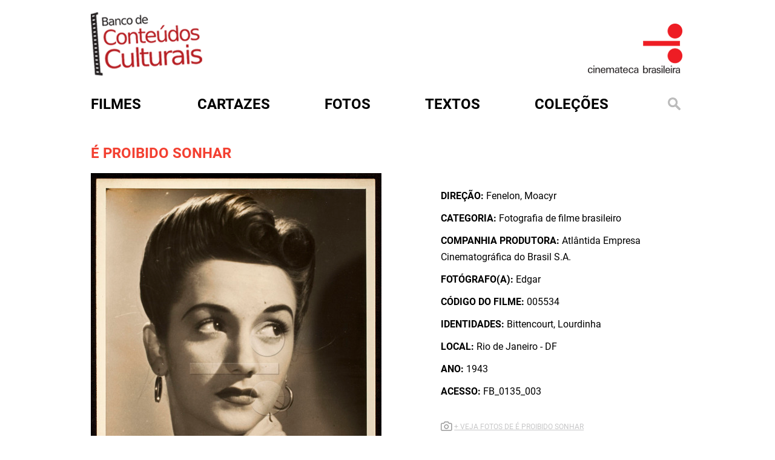

--- FILE ---
content_type: text/html; charset=utf-8
request_url: http://bcc.org.br/fotos/816147
body_size: 4497
content:
<!DOCTYPE html>

<html lang="pt-br">

<head profile="http://www.w3.org/1999/xhtml/vocab">
  <meta http-equiv="Content-Type" content="text/html; charset=utf-8" />
<link rel="shortcut icon" href="http://bcc.org.br/sites/default/files/favicon.ico" type="image/vnd.microsoft.icon" />
<meta name="generator" content="Drupal 7 (https://www.drupal.org)" />
<link rel="canonical" href="http://bcc.org.br/fotos/816147" />
<link rel="shortlink" href="http://bcc.org.br/node/816147" />
  <title>É PROIBIDO SONHAR | Banco de Conteúdos Culturais</title>
  <style type="text/css" media="all">
@import url("http://bcc.org.br/modules/system/system.base.css?t7jjp8");
@import url("http://bcc.org.br/modules/system/system.menus.css?t7jjp8");
@import url("http://bcc.org.br/modules/system/system.messages.css?t7jjp8");
@import url("http://bcc.org.br/modules/system/system.theme.css?t7jjp8");
</style>
<style type="text/css" media="all">
@import url("http://bcc.org.br/sites/all/modules/date/date_repeat_field/date_repeat_field.css?t7jjp8");
@import url("http://bcc.org.br/modules/field/theme/field.css?t7jjp8");
@import url("http://bcc.org.br/modules/node/node.css?t7jjp8");
@import url("http://bcc.org.br/modules/search/search.css?t7jjp8");
@import url("http://bcc.org.br/modules/user/user.css?t7jjp8");
@import url("http://bcc.org.br/sites/all/modules/views/css/views.css?t7jjp8");
@import url("http://bcc.org.br/sites/all/modules/ckeditor/css/ckeditor.css?t7jjp8");
</style>
<style type="text/css" media="all">
@import url("http://bcc.org.br/sites/all/modules/ctools/css/ctools.css?t7jjp8");
@import url("http://bcc.org.br/sites/all/modules/custom_search/custom_search.css?t7jjp8");
</style>
<style type="text/css" media="all">
@import url("http://bcc.org.br/sites/all/themes/cb.bkp/css/style.css?t7jjp8");
@import url("http://bcc.org.br/sites/all/themes/cb.bkp/assets/owl.carousel.min.css?t7jjp8");
@import url("http://bcc.org.br/sites/all/themes/cb.bkp/assets/owl.theme.default.min.css?t7jjp8");
@import url("http://bcc.org.br/sites/all/themes/cb.bkp/css/colorbox.css?t7jjp8");
</style>
  <script type="text/javascript" src="http://bcc.org.br/misc/jquery.js?v=1.4.4"></script>
<script type="text/javascript" src="http://bcc.org.br/misc/jquery-extend-3.4.0.js?v=1.4.4"></script>
<script type="text/javascript" src="http://bcc.org.br/misc/jquery-html-prefilter-3.5.0-backport.js?v=1.4.4"></script>
<script type="text/javascript" src="http://bcc.org.br/misc/jquery.once.js?v=1.2"></script>
<script type="text/javascript" src="http://bcc.org.br/misc/drupal.js?t7jjp8"></script>
<script type="text/javascript" src="http://bcc.org.br/sites/all/modules/entityreference/js/entityreference.js?t7jjp8"></script>
<script type="text/javascript" src="http://bcc.org.br/sites/default/files/languages/pt-br_rfbxYE9aU2kfdOBnNrg7ETXGm3PJH8i7b3spEbLxgxQ.js?t7jjp8"></script>
<script type="text/javascript" src="http://bcc.org.br/sites/all/modules/custom_search/js/custom_search.js?t7jjp8"></script>
<script type="text/javascript" src="http://bcc.org.br/sites/all/themes/cb.bkp/js/jquery-2.2.4.min.js?t7jjp8"></script>
<script type="text/javascript" src="http://bcc.org.br/sites/all/themes/cb.bkp/js/owl.carousel.min.js?t7jjp8"></script>
<script type="text/javascript" src="http://bcc.org.br/sites/all/themes/cb.bkp/js/clappr.min.js?t7jjp8"></script>
<script type="text/javascript" src="http://bcc.org.br/sites/all/themes/cb.bkp/js/script.js?t7jjp8"></script>
<script type="text/javascript" src="http://bcc.org.br/sites/all/themes/cb.bkp/js/mc-validate.js?t7jjp8"></script>
<script type="text/javascript" src="http://bcc.org.br/sites/all/themes/cb.bkp/js/jquery.colorbox.js?t7jjp8"></script>
<script type="text/javascript">
<!--//--><![CDATA[//><!--
jQuery.extend(Drupal.settings, {"basePath":"\/","pathPrefix":"","setHasJsCookie":0,"ajaxPageState":{"theme":"cb","theme_token":"2fO9w9nYWe_diSPSN4fu22FCdkFZ2mbRlC8U6HXdq5E","js":{"misc\/jquery.js":1,"misc\/jquery-extend-3.4.0.js":1,"misc\/jquery-html-prefilter-3.5.0-backport.js":1,"misc\/jquery.once.js":1,"misc\/drupal.js":1,"sites\/all\/modules\/entityreference\/js\/entityreference.js":1,"public:\/\/languages\/pt-br_rfbxYE9aU2kfdOBnNrg7ETXGm3PJH8i7b3spEbLxgxQ.js":1,"sites\/all\/modules\/custom_search\/js\/custom_search.js":1,"sites\/all\/themes\/cb.bkp\/js\/jquery-2.2.4.min.js":1,"sites\/all\/themes\/cb.bkp\/js\/owl.carousel.min.js":1,"sites\/all\/themes\/cb.bkp\/js\/clappr.min.js":1,"sites\/all\/themes\/cb.bkp\/js\/script.js":1,"sites\/all\/themes\/cb.bkp\/js\/mc-validate.js":1,"sites\/all\/themes\/cb.bkp\/js\/jquery.colorbox.js":1},"css":{"modules\/system\/system.base.css":1,"modules\/system\/system.menus.css":1,"modules\/system\/system.messages.css":1,"modules\/system\/system.theme.css":1,"sites\/all\/modules\/date\/date_repeat_field\/date_repeat_field.css":1,"modules\/field\/theme\/field.css":1,"modules\/node\/node.css":1,"modules\/search\/search.css":1,"modules\/user\/user.css":1,"sites\/all\/modules\/views\/css\/views.css":1,"sites\/all\/modules\/ckeditor\/css\/ckeditor.css":1,"sites\/all\/themes\/cb.bkp\/css\/tabs.css":1,"sites\/all\/modules\/ctools\/css\/ctools.css":1,"sites\/all\/modules\/custom_search\/custom_search.css":1,"sites\/all\/themes\/cb.bkp\/css\/style.css":1,"sites\/all\/themes\/cb.bkp\/assets\/owl.carousel.min.css":1,"sites\/all\/themes\/cb.bkp\/assets\/owl.theme.default.min.css":1,"sites\/all\/themes\/cb.bkp\/css\/colorbox.css":1}},"custom_search":{"form_target":"_self","solr":0}});
//--><!]]>
</script>


  <meta charset="utf-8">
  <meta http-equiv="X-UA-Compatible" content="IE=edge">

  <meta name="viewport" content="width=device-width, initial-scale=1">

  <!-- HTML5 shim and Respond.js for IE8 support of HTML5 elements and media queries -->
  <!-- WARNING: Respond.js doesn't work if you view the page via file:// -->
  <!--[if lt IE 9]>
			<script src="/sites/all/themes/cb.bkp/js/html5shiv.min.js"></script>
			<script src="/sites/all/themes/cb.bkp/js/respond.min.js"></script>
		<![endif]-->
  <!-- Global site tag (gtag.js) - Google Analytics -->
  <script async src="https://www.googletagmanager.com/gtag/js?id=UA-31646022-1"></script>
  <script>
  window.dataLayer = window.dataLayer || [];

  function gtag() {
    dataLayer.push(arguments);
  }
  gtag('js', new Date());

  gtag('config', 'UA-31646022-1');
  </script>

  <style>
  .search-form {
    margin-top: 0px !important
  }

  .search-form ::-webkit-input-placeholder {
    color: #f34031
  }

  .search-form ::-moz-placeholder {
    color: #f34031
  }

  .search-form :-ms-input-placeholder {
    color: #f34031
  }

  .search-form :-moz-placeholder {
    color: #f34031
  }
  </style>


</head>

<body class="html not-front not-logged-in one-sidebar sidebar-first page-node page-node- page-node-816147 node-type-photo role-anonymous-user with-subnav page-fotos-816147 section-fotos" >



  <div id="container">
    <div class="banner">
      <div class="logo-bcc">
        <a href="/" title="Início"><img
            src="/sites/all/themes/cb.bkp/imagens/logo_bcc.png" /></a>
      </div>
      <div class="logo-cb">
        <a href="http://www.cinemateca.org.br" rel="external"><img
            src="/sites/all/themes/cb.bkp/imagens/logo_bcc_CB.png" /></a>
      </div>
    </div>



    <div id="menu">
      <div id='cssmenu'>
        <ul class="menu">
          <li class="menu-filmes"><a href="/filmes"><span>Filmes</span></a></li>
          <li class="menu-cartazes"><a href="/cartazes"><span>Cartazes</span></a></li>
          <li class="menu-fotos"><a href="/fotos"><span>Fotos</span></a></li>
          <li class="menu-textos"><a href="/textos"><span>Textos</span></a></li>
          <li class="menu-colecoes">
            <a href="#">Coleções</a>
            <ul style="z-index:100">
              <li><a href="/colecoes/atlantida">atlântida</a></li>
              <li><a href="/colecoes/bjduarte">b.j. duarte</a></li>
              <li><a href="/colecoes/encontrostransversais">encontros transversais</a></li>
              <li><a href="/filmecultura">filme cultura</a></li>
              <li><a href="/colecoes/glauberrocha">glauber rocha</a></li>
              <li><a href="/colecoes/gustavodahl">gustavo dahl</a></li>
              <li><a href="/colecoes/ince">ince</a></li>
              <li><a href="/colecoes/lygiaclark">lygia clark</a></li>
              <li><a href="/colecoes/lugaresdecinema">lugares de cinema</a></li>
              <li><a href="/colecoes/mazzaropi">mazzaropi</a></li>
              <li><a href="/colecoes/nitratos">nitratos</a></li>
              <li><a href="/periódicosdecinema/textos">periódicos de cinema</a></li>
              <li><a href="/colecoes/silenciosos">silenciosos</a></li>
              <li><a href="/colecoes/tupi">tv tupi</a></li>
              <li><a href="/colecoes/vejaobrasil">veja o brasil</a></li>
              <li><a href="/colecoes/veracruz">vera cruz</a></li>
            </ul>

          </li>

          <li class="menu-busca"><a href="#open-modal"><img
                src="/sites/all/themes/cb.bkp/imagens/lupa.png" alt=""
                title="" /></a></li>
        </ul>
      </div>
    </div>

    
<div id="conteudo">
  <!-- aleag was here - 15072025 - adicionando a seção de mensagens para exibir erros e avisos do sistema -->
    <div class="artigosl normall">
    <div id="content-header">
            <div class="tabs"></div>
                </div>
    <div id="content-area">
      


    
    




<article id="node-816147">

                    

      
  

  <div class="content single">
    <div class="filme-info">

    <h1 class="title">
        É PROIBIDO SONHAR    </h1>

<img src="http://media.bcc.org.br/imagem/fotografia/jpg/FB_0135_003.jpg" width="" alt="" title="" />



<div class="sharebar">
      <a target="_blank" href="https://t.me/share/url?url=http://bcc.org.br/fotos/816147" title="Compartilhe no Telegram!"><i class="fa fa-1x fa-fw fa-lg fa-telegram text-danger"></i></a>
      <a target="_blank" href="mailto:?subject=É PROIBIDO SONHAR&body=http://bcc.org.br/fotos/816147" title="Compartilhe via E-mail!"><i class="fa fa-1x fa-fw fa-lg fa-envelope-o text-danger"></i></a>
      <a target="_blank" href="whatsapp://send?text=É PROIBIDO SONHAR - http://bcc.org.br/fotos/816147" data-action="share/whatsapp/share"><i class="fa fa-1x fa-fw fa-lg fa-whatsapp text-danger"></i></a>
      <a target="_blank" href="https://twitter.com/home/?status=É PROIBIDO SONHAR - http://bcc.org.br/fotos/816147" title="Tweet!"><i class="fa fa-1x fa-fw fa-lg fa-twitter text-danger"></i></a>
      <a target="_blank" href="https://www.facebook.com/sharer/sharer.php?u=http://bcc.org.br/fotos/816147" title="Compartilhe no Facebook!"><i class="fa fa-1x fa-fw fa-lg fa-facebook text-danger"></i></a>
</div>


</div>



  </div>





    <div class="single-info">
      
                <p><strong>Direção: </strong> Fenelon, Moacyr</p>
       
                 <p><strong>Categoria: </strong> Fotografia de filme brasileiro</p>
       
                 <p><strong>Companhia Produtora: </strong> Atlântida Empresa Cinematográfica do Brasil S.A.</p>
       
                 <p><strong>Fotógrafo(a): </strong> Edgar</p>
       
      <p><strong>Código do filme: </strong> 005534</p>

                 <p><strong>Identidades: </strong> Bittencourt, Lourdinha</p>
       
       
                 <p><strong>Local: </strong> Rio de Janeiro - DF</p>
       
                 <p><strong>Ano: </strong> 1943</p>
       
       	       <p><strong>Acesso: </strong> FB_0135_003</p>

    <div class="relacionamentos">
        


        
  
  
  
  
  
  
  
  



        
  
  
  
        <div>
      
  <div>        <p class="icon-foto"><a href="http://bcc.org.br/fotos/galeria/005534">+ VEJA FOTOS DE      É PROIBIDO SONHAR  </a></p>  </div>  </div>

  
  
  
  
  
  



        
  
  
  
  
  
  
  
  

                  <p class="icon-ficha"><a href="http://bases.cinemateca.org.br/cgi-bin/wxis.exe/iah/?IsisScript=iah/iah.xis&base=FILMOGRAFIA&lang=p&nextAction=lnk&exprSearch=ID=005534&format=detailed.pft#1" rel="external"> + VEJA FICHA COMPLETA DO FILME</a></p>
            </div>
    </div>
  </div>


</div>



</article>


    </div>
  </div>
</div>


<div style="clear:both"></div>
    

  </div>

  <div id="open-modal" class="modal-window">
    <div>
      <a href="#modal-close" title="Close" class="modal-close">
        <img src="/sites/all/themes/cb.bkp/imagens/btn_fechar.png" alt=""
          title="" />
      </a>
      <form class="search-form" role="search" action="/fotos/816147" method="post" id="search-block-form--2" accept-charset="UTF-8"><div><div class="container-inline">
      <h2 class="element-invisible">Formulário de busca</h2>
    <div class="form-item form-type-textfield form-item-search-block-form">
  <input title="Digite os termos que você deseja procurar." class="custom-search-box form-text" placeholder="Busque em mais de 10.000 itens catalogados pela Cinemateca Brasileira. O maior acervo online da cinematografia brasileira" type="text" id="edit-search-block-form--4" name="search_block_form" value="" size="15" maxlength="128" />
</div>
<div class="form-actions form-wrapper" id="edit-actions--15"><input type="submit" id="edit-submit--15" name="op" value="Buscar" class="form-submit" /></div><input type="hidden" name="form_build_id" value="form-lbYY-yIyt3h8efAiS5pXZzsJbY3XtrpmZ8zDgO_rqGY" />
<input type="hidden" name="form_id" value="search_block_form" />
</div>
</div></form>    </div>
  </div>

  <div style="height:36px;"></div>

  <div id="footer">
    <div class="footerin">
      <div class="sidebar">
        <ul>
          <li><a href="/sobre">sobre</a></li>
          <li><a href="http://www.cinemateca.org.br" target="_blank">cinemateca brasileira</a></li>
          <li><a href="/termo-de-uso">termos de uso</a></li>
          <li><a href="http://cinemateca.org.br">contato</a></li>
        </ul>
      </div>
      <div class="logos">
        <!--
					<img src="/sites/all/themes/cb.bkp/imagens/barra-rodape.png" alt="" title="" />
					<img src="/sites/all/themes/cb.bkp/imagens/logo-fnc.png" alt="" title="" />
					<img src="/sites/all/themes/cb.bkp/imagens/logo-cb.png" alt="" title="" />
					<img src="/sites/all/themes/cb.bkp/imagens/logo-ctav.png" alt="" title="" />
					<img src="/sites/all/themes/cb.bkp/imagens/logo-rnp.png" alt="" title="" />
					<img src="/sites/all/themes/cb.bkp/imagens/logo-sac.png" alt="" title="" />
					<img src="/sites/all/themes/cb.bkp/imagens/logo-minc.png" alt="" title="" />
				-->
      </div>
    </div>
  </div>
</body>

</html>